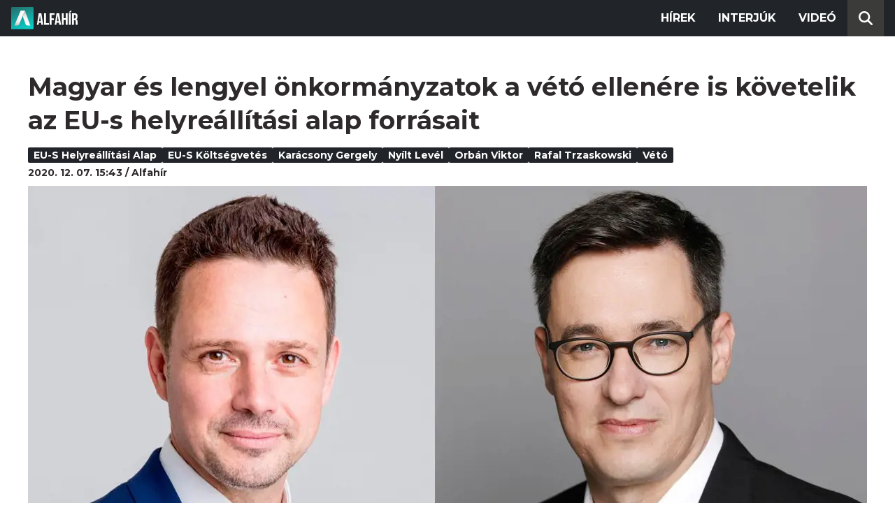

--- FILE ---
content_type: text/html; charset=utf-8
request_url: https://alfahir.hu/hirek/karacsony_gergely_rafal_trzaskowski_nyilt_level_eus_helyreallitasi_alap_eus_koltsegvetes
body_size: 6316
content:
<!DOCTYPE html><html lang="hu"><head><meta charset="utf-8"><meta http-equiv="X-UA-Compatible" content="IE=edge"><meta name="Environment:Name" content="Production"><meta name="Configuration:ApplicationInsights:InstrumentationKey" content="812ab63d-aee6-4419-bac5-cb941f730375"><meta name="Configuration:Clarity:Tag" content="exwl9obq9y"><meta name="Configuration:GoogleAnalytics:MeasurementId" content="G-W3CYYNNSP3"><meta name="Configuration:GoogleAnalytics:TrackingId" content="G-W3CYYNNSP3"><meta name="Configuration:GoogleAds:ConversionId" content="AW-11139696840"><meta name="Configuration:Facebook:PixelId" content="217285803268827"><meta name="Configuration:WebPush:Vapid:PublicKey" content="BIeD8Zuhq8o5wafkHgZht23hUitQzTIk52JUFtQJ1i6YXTBu7lEnyo1p8LyIwc3uPFfYDxDvI2USncPxbKpSEPM"><meta charset="utf-8"><meta name="viewport" content="width=device-width, initial-scale=1.0"><link rel="preconnect" href="https://fonts.googleapis.com"><link rel="preconnect" href="https://fonts.gstatic.com" crossorigin><link href="https://fonts.googleapis.com/css2?family=Montserrat:wght@300;400;700&family=PT+Serif:ital,wght@0,400;0,700;1,400;1,700&display=swap" rel="stylesheet" /><link rel="stylesheet" href="/dist/index.css?v=FoNdeYdhjYhdZLe5eUy4tW4-6juujBpKz8tdMAZ_xbk" /><script src="/dist/index.min.js?v=O46NDsDg1zrnFxrYhiuSvQzf6dPJI-DfJfDgxxvy4Ho" defer></script><!--AdOcean junk(can't be async or defer)--><script src="https://gemhu.adocean.pl/files/js/ado.js"></script><script src="/scripts/adocean-config.js"></script><!--Pahtpw junk(can't be async or defer)--><script async src="//pahtpw.tech/c/alfahir.hu.js"></script><script src="/scripts/adocean-master-article-details.js"></script><script src="/scripts/adocean-master-article-details-mobile.js"></script><title>Magyar &#xE9;s lengyel &#xF6;nkorm&#xE1;nyzatok a v&#xE9;t&#xF3; ellen&#xE9;re is k&#xF6;vetelik az EU-s helyre&#xE1;ll&#xED;t&#xE1;si alap forr&#xE1;sait - Alfahir.hu</title><meta name="title" content="Magyar &#xE9;s lengyel &#xF6;nkorm&#xE1;nyzatok a v&#xE9;t&#xF3; ellen&#xE9;re is k&#xF6;vetelik az EU-s helyre&#xE1;ll&#xED;t&#xE1;si alap forr&#xE1;sait - Alfahir.hu"><meta name="description" content="Alfahir.hu"><meta name="keywords" content="EU-s helyre&#xE1;ll&#xED;t&#xE1;si alap, EU-s k&#xF6;lts&#xE9;gvet&#xE9;s, Kar&#xE1;csony Gergely, ny&#xED;lt lev&#xE9;l, Orb&#xE1;n Viktor, Rafal Trzaskowski, v&#xE9;t&#xF3;"><link rel="canonical" href="https://alfahir.hu/hirek/karacsony_gergely_rafal_trzaskowski_nyilt_level_eus_helyreallitasi_alap_eus_koltsegvetes"><link rel="alternate" href="/hirek/karacsony_gergely_rafal_trzaskowski_nyilt_level_eus_helyreallitasi_alap_eus_koltsegvetes/schema.org.jsonld" type="application/ld+json"><link rel="alternate" href="/hirek/karacsony_gergely_rafal_trzaskowski_nyilt_level_eus_helyreallitasi_alap_eus_koltsegvetes/oembed.json" type="application/json+oembed"><link rel="alternate" href="/hirek/karacsony_gergely_rafal_trzaskowski_nyilt_level_eus_helyreallitasi_alap_eus_koltsegvetes/oembed.xml" type="text/xml+oembed"><link rel="prev" href="/hirek/koronavirus_korhazak_egeszsegugy_fizetes" type="text/html"><link rel="next" href="/hirek/erdo_peter_husvet_szent_istvanbazilika_unnep_keresztenyseg" type="text/html"><meta property="og:site_name" content="Alfahir.hu"><meta property="og:title" content="Magyar &#xE9;s lengyel &#xF6;nkorm&#xE1;nyzatok a v&#xE9;t&#xF3; ellen&#xE9;re is k&#xF6;vetelik az EU-s helyre&#xE1;ll&#xED;t&#xE1;si alap forr&#xE1;sait - Alfahir.hu"><meta property="og:description" content="Alfahir.hu"><meta property="og:url" content="https://alfahir.hu/hirek/karacsony_gergely_rafal_trzaskowski_nyilt_level_eus_helyreallitasi_alap_eus_koltsegvetes"><meta property="og:image" content="https://blobs.alfahir.hu/covers-by-articles/cf3977fc-f0cb-443c-b3a9-a15e97f3a266/b66f4129-1f2f-4989-a304-464bb3bf4616/1200x800.jpg"><meta property="og:type" content="article"><meta name="og:article:published_time" content="2020-12-07T14:43:15Z"><meta name="twitter:title" content="Magyar &#xE9;s lengyel &#xF6;nkorm&#xE1;nyzatok a v&#xE9;t&#xF3; ellen&#xE9;re is k&#xF6;vetelik az EU-s helyre&#xE1;ll&#xED;t&#xE1;si alap forr&#xE1;sait - Alfahir.hu"><meta name="twitter:description" content="Alfahir.hu"><meta name="twitter:url" content="https://alfahir.hu/hirek/karacsony_gergely_rafal_trzaskowski_nyilt_level_eus_helyreallitasi_alap_eus_koltsegvetes"><meta property="twitter:image" content="https://blobs.alfahir.hu/covers-by-articles/cf3977fc-f0cb-443c-b3a9-a15e97f3a266/b66f4129-1f2f-4989-a304-464bb3bf4616/1200x800.jpg"><meta property="fb:app_id" content="581227225377082"><meta property="og:locale" content="hu_HU"><meta name="twitter:card" content="summary"><link rel="alternate" href="/syndication/rss.xml" type="application/rss+xml"><link rel="alternate" href="/syndication/atom.xml" type="application/atom+xml"><link rel="manifest" href="/manifest.webmanifest"><link rel="search" type="application/opensearchdescription+xml" href="/search.osdx"></head><body><header b-jxme7igl9x class="header container-fluid"><div b-jxme7igl9x class="centered"><nav b-jxme7igl9x class="nav"><span b-jxme7igl9x class="nav-toggler-icon"></span><div b-jxme7igl9x class="logo-wrapper"><a b-jxme7igl9x href="/" class="logo-link"><img class="logo" src="/assets/images/logo.svg?v=_iZ7wEfjeI2EU97eJ8hFE0DcuRxjxZ0eiXUkiaTowHw" width="123" height="48" alt="Alfahír logo" /></a></div><ul b-jxme7igl9x class="menu"><li b-jxme7igl9x class="menu-item"><a b-jxme7igl9x class="menu-item-link" href="/hirek">Hírek</a></li><li b-jxme7igl9x class="menu-item"><a b-jxme7igl9x class="menu-item-link" href="/hirek/cimkek/interju">Interjúk</a></li><li b-jxme7igl9x class="menu-item"><a b-jxme7igl9x class="menu-item-link" href="/videok">Videó</a></li></ul><div b-jxme7igl9x class="show-search-button"><svg b-jxme7igl9x class="search-icon" xmlns="http://www.w3.org/2000/svg" viewBox="0 0 512 512"><path b-jxme7igl9x d="M416 208c0 45.9-14.9 88.3-40 122.7L502.6 457.4c12.5 12.5 12.5 32.8 0 45.3s-32.8 12.5-45.3 0L330.7 376c-34.4 25.2-76.8 40-122.7 40C93.1 416 0 322.9 0 208S93.1 0 208 0S416 93.1 416 208zM208 352a144 144 0 1 0 0-288 144 144 0 1 0 0 288z"></svg></div></nav><div b-jxme7igl9x class="search-bar container-fluid"><form class="search-form"><input b-jxme7igl9x class="search-input" type="search" name="query"><input b-jxme7igl9x class="search-button" type="submit" value="Keresés"></form></div></div></header><main b-jxme7igl9x class="main"><div class="page article-details"><div class="container-fluid"><article class="centered"><h1 class="article-title">Magyar &#xE9;s lengyel &#xF6;nkorm&#xE1;nyzatok a v&#xE9;t&#xF3; ellen&#xE9;re is k&#xF6;vetelik az EU-s helyre&#xE1;ll&#xED;t&#xE1;si alap forr&#xE1;sait</h1><div class="article-info"><ul class="article-tags"><li class="article-tag"><a class="article-tag-link" href="/hirek/cimkek/eus_helyreallitasi_alap">EU-s helyre&#xE1;ll&#xED;t&#xE1;si alap</a></li><li class="article-tag"><a class="article-tag-link" href="/hirek/cimkek/eus_koltsegvetes">EU-s k&#xF6;lts&#xE9;gvet&#xE9;s</a></li><li class="article-tag"><a class="article-tag-link" href="/hirek/cimkek/karacsony_gergely">Kar&#xE1;csony Gergely</a></li><li class="article-tag"><a class="article-tag-link" href="/hirek/cimkek/nyilt_level">ny&#xED;lt lev&#xE9;l</a></li><li class="article-tag"><a class="article-tag-link" href="/hirek/cimkek/orban_viktor">Orb&#xE1;n Viktor</a></li><li class="article-tag"><a class="article-tag-link" href="/hirek/cimkek/rafal_trzaskowski">Rafal Trzaskowski</a></li><li class="article-tag"><a class="article-tag-link" href="/hirek/cimkek/veto">v&#xE9;t&#xF3;</a></li></ul><div class="article-date-author"><span class="article-date">2020. 12. 07. 15:43</span><span class="separator slash"></span><span class="article-author">Alfah&#xED;r</span></div></div><div class="article-image-wrapper"><img class="article-image" src="https://blobs.alfahir.hu/covers-by-articles/cf3977fc-f0cb-443c-b3a9-a15e97f3a266/b66f4129-1f2f-4989-a304-464bb3bf4616/1200x800.webp" alt="Magyar &#xE9;s lengyel &#xF6;nkorm&#xE1;nyzatok a v&#xE9;t&#xF3; ellen&#xE9;re is k&#xF6;vetelik az EU-s helyre&#xE1;ll&#xED;t&#xE1;si alap forr&#xE1;sait" /></div><div class="article-ad"><div class="netadsbnnrzns" id="ntdBnrId_10487" style="display: none;"></div></div><div class="article-ad-desktop"><div class="netadsbnnrzns" id="ntdBnrId_10494" style="display: none;"></div></div><div class="article-content-wrapper"><div class="article-content"><blockquote>
<p>Összefognak a lengyel és magyar települések, hogy világossá tegyék: a kormányaink nem egyenlőek az országainkkal. Az Orbán-kormány foglyul ejtette Magyarországot, de azzal, hogy most felhatalmazás nélküli vétópolitikával béklyózza egész Európa válságkezelését, immár nem csak a magyar érdekek, de a magyar értékek ellen is cselekszik</p>
</blockquote>

<p>- olvasható abban a nyílt <a href="https://www.facebook.com/karacsonygergely/photos/a.266672553365598/3846629112036573">levélben</a>, amelyet több millió embert képviselve írt alá 249 magyar és lengyel önkormányzat.</p>

<p>Ebben követelik, hogy ha a kormányaink lemondanak róla, az önkormányzatok akkor is kapják az EU-s helyreállítási alap forrásait.&nbsp;</p>

<div class="yellowbg">A nyílt levelet mások mellett aláírta Karácsony Gergely, Budapest főpolgármestere, Rafał Trzaskowski, Varsó főpolgármestere, Janiczak Dávid, Ózd , Lengyel Róbert, Siófok és Pintér Tamás, Dunaújváros polgármestere, illetve Paweł Pirek, Dolny, Jerzy Adamowicz, Brzeźnica, Józef Markiewicz, Budry és Robert Lewandowski, Żmigród polgármestere.&nbsp;</div>

<p>Az aláírók szerint nyilvánvaló magyar érdek, hogy az európai válságkezelő segítség eljusson azokhoz, akiket megillet: a magyar emberekhez, mert a magyar kormány eddigi gazdasági válságkezelése szerintük elhibázott és csak a keveseknek kedvez, miközben a többséget az út szélén hagyja. A felmérésük alapján, Magyarországon vannak a legtöbben egész Európában azok, akiknek a jövedelmét vagy már érintette, vagy várakozásaik szerint érinteni fogja a gazdasági válság. Ilyen helyzetben az a nemzeti érdek, hogy az unió által kínált segítséget igénybe vegye az ország.&nbsp;</p>

<blockquote>
<p>Az elmúlt napokban lelepleződött a kormány hazugsága: a jogállami feltételeknek semmi közük a bevándorláshoz. Sokkal több közük van a lopás megakadályozásához</p>
</blockquote>

<p>- fogalmaznak a polgármesterek, akik felhívják a figyelmet arra is, hogy az Orbán kormány által bírált és emiatt vétót emelt jogállami kritériumok nagyobb részt korrupcióellenes szabályok. Álláspontjuk szerint ezért mindenkinek lenne az érdeke, hogy a lengyel és a magyar kormány felhagyjon az önző vétópolitikával, hogy még a héten megállapodásunk az uniós költségvetésről és a helyreállítási támogatások felhasználásáról úgy, hogy a korrupcióellenes szabályok is érvényben maradnak.&nbsp;</p>

<blockquote>
<p>Ha a magyar és a lengyel kormány erre mégsem hajlandó, a magyar és lengyel emberek és vállalkozások akkor sem lehetnek kárvallottjai a kormányaik hatalmi önzésének, Európa-ellenes politikájának. A szégyen a kormányoké, nem lehet az országoké. De a támogatás az országokat illeti, nem a kormányokat. Ha a magyar és a lengyel kormány nem tágít, akkor a megoldás az önkormányzatok bevonása lehet</p>
</blockquote>

<p>- zárul a magyar és lengyel polgármesterek közös levele.</p><div class="article-ad"><!--start slave--><div id="adoceangemhunmejonhkxj"></div><script type="text/javascript" src="/scripts/adocean-slave-adoceangemhunmejonhkxj.js"></script><!--end slave--></div><!--Netadclick--><script async data-zone="alfahir_native" src="https://cfusionsys.com/client-v2-1-0.js"></script><div class="article-ad"><!--start slave--><div id="adoceangemhuknlpblrohe"></div><script type="text/javascript" src="/scripts/adocean-slave-adoceangemhuknlpblrohe.js"></script><!--end slave--></div></div><aside class="related-articles"><div class="related-articles-title">Friss híreink</div><div class="article-ad-fixed"><div class="netadsbnnrzns" id="ntdBnrId_10489" style="display: none;"></div></div><ul class="related-articles-list list-unstyled"><li class="related-articles-list-item"><a class="related-article" href="/hirek/vajon-szijjarto-peter-bekereti-a-szlovak-kovetet-is"><img class="related-article-image img-fluid" src="https://blobs.alfahir.hu/covers-by-articles/7038098a-8678-4be7-a3b3-63abde361926/2947e9f7-10ec-4767-816d-108151ec9ccb/342x192.webp" alt="Vajon Szijj&#xE1;rt&#xF3; P&#xE9;ter bek&#xE9;reti a szlov&#xE1;k k&#xF6;vetet is?" /><div class="related-article-title">Vajon Szijj&#xE1;rt&#xF3; P&#xE9;ter bek&#xE9;reti a szlov&#xE1;k k&#xF6;vetet is?</div></a></li><li class="related-articles-list-item"><a class="related-article" href="/hirek/elkeserito-95-millio-ala-zuhant-a-nepessegszam"><img class="related-article-image img-fluid" src="https://blobs.alfahir.hu/covers-by-articles/71fb3c83-c0bc-4fdb-abe1-fcd8517339a3/79c25914-8e5d-4a8e-9e08-e88fecc56c09/342x192.webp" alt="Elkeser&#xED;t&#x151;: 9,5 milli&#xF3; al&#xE1; zuhant a n&#xE9;pess&#xE9;gsz&#xE1;m" /><div class="related-article-title">Elkeser&#xED;t&#x151;: 9,5 milli&#xF3; al&#xE1; zuhant a n&#xE9;pess&#xE9;gsz&#xE1;m</div></a></li><li class="related-articles-list-item"><a class="related-article" href="/hirek/kiderult-mekkora-novekedest-hozott-a-fantasztikus-ev"><img class="related-article-image img-fluid" src="https://blobs.alfahir.hu/covers-by-articles/63f13bfe-56b6-4ee8-8582-5eda786f7696/7d35fb77-99d0-4480-9df5-468c0ac2f17d/342x192.webp" alt="Kider&#xFC;lt, mekkora n&#xF6;veked&#xE9;st hozott a &#x201E;fantasztikus &#xE9;v&#x201D;" /><div class="related-article-title">Kider&#xFC;lt, mekkora n&#xF6;veked&#xE9;st hozott a &#x201E;fantasztikus &#xE9;v&#x201D;</div></a></li><li class="related-articles-list-item"><a class="related-article" href="/hirek/orban-viktor-ha-nincsenek-uj-rendorviccek-az-azt-jelenti-hogy-felertekelodik-a-szakma"><img class="related-article-image img-fluid" src="https://blobs.alfahir.hu/covers-by-articles/04f2fedb-4736-4f35-8ee4-28e749b1b68f/d919adf7-985e-4465-81d2-4dbd23582373/342x192.webp" alt="Orb&#xE1;n Viktor: ha nincsenek &#xFA;j rend&#x151;rviccek, az azt jelenti, hogy fel&#xE9;rt&#xE9;kel&#x151;dik a szakma" /><div class="related-article-title">Orb&#xE1;n Viktor: ha nincsenek &#xFA;j rend&#x151;rviccek, az azt jelenti, hogy fel&#xE9;rt&#xE9;kel&#x151;dik a szakma</div></a></li><li class="related-articles-list-item"><a class="related-article" href="/hirek/kiss-zsolt-a-gyermekvedelmi-rendszer-a-gyermekeket-ingo-vagyonkent-kezeli"><img class="related-article-image img-fluid" src="https://blobs.alfahir.hu/covers-by-articles/c3b920fc-9d79-473c-a51a-6a3d5766cd51/3070c370-8218-4e35-9ba9-324f32f6022d/342x192.webp" alt="Kiss Zsolt: a gyermekv&#xE9;delmi rendszer a gyermekeket ing&#xF3; vagyonk&#xE9;nt kezeli" /><div class="related-article-title">Kiss Zsolt: a gyermekv&#xE9;delmi rendszer a gyermekeket ing&#xF3; vagyonk&#xE9;nt kezeli</div></a></li><li class="related-articles-list-item"><a class="related-article" href="/hirek/kiderult-honnan-lesz-penz-a-januari-rezsistopra"><img class="related-article-image img-fluid" src="https://blobs.alfahir.hu/covers-by-articles/fb7f6d5d-117d-4921-b4a6-6a9b8ab46fad/0ca9cb78-7bce-4e60-bda2-ee8b0de07269/342x192.webp" alt="Kider&#xFC;lt, honnan lesz p&#xE9;nz a janu&#xE1;ri rezsistopra" /><div class="related-article-title">Kider&#xFC;lt, honnan lesz p&#xE9;nz a janu&#xE1;ri rezsistopra</div></a></li><li class="related-articles-list-item"><a class="related-article" href="/hirek/meglepetesvendeg-ismertette-hogyan-fog-mukodni-a-30-szazalekos-januari-rezsikedvezmeny"><img class="related-article-image img-fluid" src="https://blobs.alfahir.hu/covers-by-articles/75b88827-5df6-46b4-b443-93a66ea9b06d/deb93721-92b6-454f-85a7-c3edd608848a/342x192.webp" alt="Meglepet&#xE9;svend&#xE9;g ismertette, hogyan fog m&#x171;k&#xF6;dni a 30 sz&#xE1;zal&#xE9;kos janu&#xE1;ri rezsikedvezm&#xE9;ny" /><div class="related-article-title">Meglepet&#xE9;svend&#xE9;g ismertette, hogyan fog m&#x171;k&#xF6;dni a 30 sz&#xE1;zal&#xE9;kos janu&#xE1;ri rezsikedvezm&#xE9;ny</div></a></li><li class="related-articles-list-item"><a class="related-article" href="/hirek/egy-szemely-lenne-ursula-von-der-leyen-es-antonio-costa"><img class="related-article-image img-fluid" src="https://blobs.alfahir.hu/covers-by-articles/b25e5301-34f7-42f5-8841-d07a8d2195a1/927579e5-c318-489c-8300-7384cee69a8f/342x192.webp" alt="Egy szem&#xE9;ly lenne Ursula von der Leyen &#xE9;s Ant&#xF3;nio Costa?" /><div class="related-article-title">Egy szem&#xE9;ly lenne Ursula von der Leyen &#xE9;s Ant&#xF3;nio Costa?</div></a></li><li class="related-articles-list-item"><a class="related-article" href="/hirek/veget-ert-a-nagy-plazmabiznisz-ezentul-nem-lehet-kijatszani-a-rendszert"><img class="related-article-image img-fluid" src="https://blobs.alfahir.hu/covers-by-articles/33fef2ee-e007-4fe5-8e35-500663b10983/db4e6310-f5fe-4d48-a256-e846d90406b8/342x192.webp" alt="V&#xE9;get &#xE9;rt a nagy plazmabiznisz, ezent&#xFA;l nem lehet kij&#xE1;tszani a rendszert" /><div class="related-article-title">V&#xE9;get &#xE9;rt a nagy plazmabiznisz, ezent&#xFA;l nem lehet kij&#xE1;tszani a rendszert</div></a></li></ul><div class="article-ad-fixed"><!--start slave--><div id="adoceangemhuwjpfewjmnu"></div><script type="text/javascript" src="/scripts/adocean-slave-adoceangemhuwjpfewjmnu.js"></script><!--end slave--></div><div class="article-ad-fixed"><!--start slave--><div id="adoceangemhutkgmhtdrip"></div><script type="text/javascript" src="/scripts/adocean-slave-adoceangemhutkgmhtdrip.js"></script><!--end slave--></div></aside></div></article></div></div></main><footer b-jxme7igl9x class="footer"><div b-jxme7igl9x class="container-fluid"><div b-jxme7igl9x class="footer-content centered"><a class="logo-link" href="/"><img class="logo" src="/assets/images/logo.svg?v=_iZ7wEfjeI2EU97eJ8hFE0DcuRxjxZ0eiXUkiaTowHw" width="123" height="48" alt="Alfahír logo" /></a><ul b-jxme7igl9x class="footer-links"><li b-jxme7igl9x><a b-jxme7igl9x class="footer-link" href="/adatvedelem">Adatvédelem</a></li><li b-jxme7igl9x><a b-jxme7igl9x class="footer-link" href="/impresszum">Impresszum</a></li><li b-jxme7igl9x><a b-jxme7igl9x class="footer-link" href="mailto:szerk@alfahir.hu">Kapcsolat</a></li></ul><div b-jxme7igl9x class="copyright">&copy; 2026 Alfahír</div></div></div></footer></body></html>

--- FILE ---
content_type: text/html; charset=UTF-8
request_url: https://admanager.netadclick.com/getzoneinfo.php?id=ntdBnrId_10489
body_size: 91
content:
{"szelesseg":"300","magassag":"250","idn":"10489","szalag":"f","xhrstatus":"ok"}